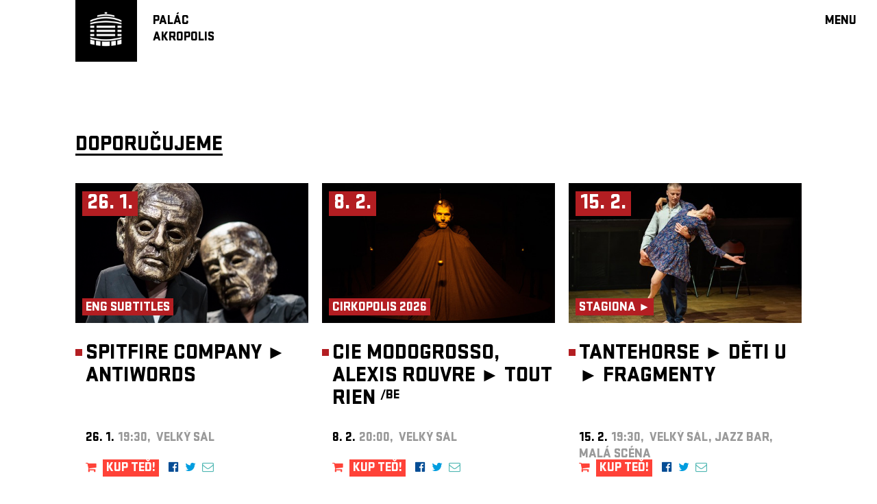

--- FILE ---
content_type: text/html; charset=utf-8
request_url: https://www.palacakropolis.cz/work/33298?event_id=37498&genre=0&gsicon=0&mobile=true&no=62&page_id=33537
body_size: 10704
content:



<!DOCTYPE html>
  <html lang="cs">
  <head>
    <!-- Google Tag Manager. -->
    <script>(function (w, d, s, l, i) {
        w[l] = w[l] || [];
        w[l].push({
            'gtm.start':

                new Date().getTime(), event: 'gtm.js'
        });
        var f = d.getElementsByTagName(s)[0],

            j = d.createElement(s), dl = l != 'dataLayer' ? '&l=' + l : '';
        j.async = true;
        j.src =

            'https://www.googletagmanager.com/gtm.js?id=' + i + dl;
        f.parentNode.insertBefore(j, f);

    })(window, document, 'script', 'dataLayer', 'GTM-PMPZZCHJ');
    </script>
    <!-- End Google Tag Manager -->
    
    <meta http-equiv="Content-Type" content="text/html; charset=utf-8">
    <meta name="viewport" content="width=device-width,initial-scale=1,maximum-scale=1">
    <script src="/javascripts/jquery.js" type="text/javascript"></script>
    

    <link rel="stylesheet" href="https://cdn.jsdelivr.net/gh/orestbida/cookieconsent@3.1.0/dist/cookieconsent.css">

    <script type="module">
        console.log("[COOKIES] Init consens script")
        import 'https://cdn.jsdelivr.net/gh/orestbida/cookieconsent@3.1.0/dist/cookieconsent.umd.js';

        const CAT_NECESSARY = "necessary";
        const CAT_ANALYTICS = "analytics";
        const CAT_ADVERTISEMENT = "advertisement";
        const CAT_FUNCTIONALITY = "functionality";
        const CAT_SECURITY = "security";

        const SERVICE_AD_STORAGE = 'ad_storage'
        const SERVICE_AD_USER_DATA = 'ad_user_data'
        const SERVICE_AD_PERSONALIZATION = 'ad_personalization'
        const SERVICE_ANALYTICS_STORAGE = 'analytics_storage'
        const SERVICE_FUNCTIONALITY_STORAGE = 'functionality_storage'
        const SERVICE_PERSONALIZATION_STORAGE = 'personalization_storage'
        const SERVICE_SECURITY_STORAGE = 'security_storage'

        // Define dataLayer and the gtag function.
        window.dataLayer = window.dataLayer || [];
        function gtag(){dataLayer.push(arguments);}

        // Set default consent to 'denied' (this should happen before changing any other dataLayer)
        gtag('consent', 'default', {
            [SERVICE_AD_STORAGE]: 'denied',
            [SERVICE_AD_USER_DATA]: 'denied',
            [SERVICE_AD_PERSONALIZATION]: 'denied',
            [SERVICE_ANALYTICS_STORAGE]: 'denied',
            [SERVICE_FUNCTIONALITY_STORAGE]: 'denied',
            [SERVICE_PERSONALIZATION_STORAGE]: 'denied',
            [SERVICE_SECURITY_STORAGE]: 'denied',
        });

        /**
         * Update gtag consent according to the users choices made in CookieConsent UI
         */
        function updateGtagConsent() {
            const obj = {
                [SERVICE_ANALYTICS_STORAGE]: CookieConsent.acceptedCategory(CAT_ANALYTICS) ? 'granted' : 'denied',
                [SERVICE_AD_STORAGE]: CookieConsent.acceptedCategory(CAT_ADVERTISEMENT) ? 'granted' : 'denied',
                [SERVICE_AD_USER_DATA]: CookieConsent.acceptedCategory(CAT_ADVERTISEMENT) ? 'granted' : 'denied',
                [SERVICE_AD_PERSONALIZATION]: CookieConsent.acceptedCategory(CAT_ADVERTISEMENT) ? 'granted' : 'denied',
                [SERVICE_FUNCTIONALITY_STORAGE]: CookieConsent.acceptedCategory(CAT_FUNCTIONALITY) ? 'granted' : 'denied',
                [SERVICE_PERSONALIZATION_STORAGE]: CookieConsent.acceptedCategory(CAT_FUNCTIONALITY) ? 'granted' : 'denied',
                [SERVICE_SECURITY_STORAGE]: CookieConsent.acceptedCategory(CAT_SECURITY) ? 'granted' : 'denied',
            }
            console.log("gtag:", obj)
            gtag('consent', 'update', obj);
        }

        CookieConsent.run({

            onFirstConsent: () => {
                updateGtagConsent();
            },
            onConsent: () => {
                updateGtagConsent();
            },
            onChange: () => {
                updateGtagConsent();
            },

            guiOptions: {
                consentModal: {
                    layout: 'cloud inline',
                    position: 'bottom center',
                    equalWeightButtons: true,
                    flipButtons: false
                },
                preferencesModal: {
                    layout: 'box',
                    equalWeightButtons: true,
                    flipButtons: false
                }
            },

            categories: {
                [CAT_NECESSARY]: {
                    enabled: true,
                    readOnly: true
                },
                [CAT_ANALYTICS]: {
                    autoClear: {
                        cookies: [
                            {
                                name: /^_ga/,   // regex: match all cookies starting with '_ga'
                            },
                            {
                                name: '_gid',   // string: exact cookie name
                            }
                        ]
                    },
                },
                [CAT_ADVERTISEMENT]: {},
                [CAT_FUNCTIONALITY]: {}
            },
            language: {
                default: 'cs',
                translations: {
                    en: {
                        consentModal: {
                            title: 'We use cookies',
                            description: 'Cookie modal description',
                            acceptAllBtn: 'Accept all',
                            acceptNecessaryBtn: 'Reject all',
                            showPreferencesBtn: 'Manage Individual preferences'
                        },
                        preferencesModal: {
                            title: 'Manage cookie preferences',
                            acceptAllBtn: 'Accept all',
                            acceptNecessaryBtn: 'Reject all',
                            savePreferencesBtn: 'Accept current selection',
                            closeIconLabel: 'Close modal',
                            sections: [
                                {
                                    title: 'Somebody said ... cookies?',
                                    description: 'I want one!'
                                },
                                {
                                    title: 'Strictly Necessary cookies',
                                    description: 'These cookies are essential for the proper functioning of the website and cannot be disabled.',
                                    linkedCategory: CAT_NECESSARY
                                },
                                {
                                    title: 'Performance and Analytics',
                                    description: 'These cookies collect information about how you use our website. All of the data is anonymized and cannot be used to identify you.',
                                    linkedCategory: CAT_ANALYTICS
                                },
                                {
                                    title: 'Marketing',
                                    description: 'These Marketing cookies.',
                                    linkedCategory: CAT_ADVERTISEMENT
                                },
                                {
                                    title: 'personalize',
                                    description: 'These test cookies.',
                                    linkedCategory: CAT_FUNCTIONALITY
                                }
                            ]
                        }
                    },
                    cs: {
                        consentModal: {
                            title: 'Souhlas s použitím cookies',
                            description: 'Kliknutím na „Přijmout vše“ souhlasíte s použitím všech cookies. Pokud chcete upravit svá nastavení nebo odmítnout některé typy cookies, klikněte na „Upravit nastavení cookies“. Více informací o tom, jak nakládáme s vašimi údaji, najdete v našich <a href="/work/33298?page_id=93957">Zásadách ochrany osobních údajů.</a>',
                            acceptAllBtn: 'Přijmout vše',
                            acceptNecessaryBtn: 'Odmítnout vše',
                            showPreferencesBtn: 'Vlastní nastavení cookies'
                        },
                        preferencesModal: {
                            title: 'Lepší obsah díky cookies',
                            acceptAllBtn: 'Přijmout vše',
                            acceptNecessaryBtn: 'Odmítnout vše',
                            savePreferencesBtn: 'Uložit nastavení',
                            closeIconLabel: 'Zavřít okno',
                            services: {},
                            sections: [
                                {
                                    title: '',
                                    description: 'V Paláci Akropolis chceme, aby vaše návštěva byla co nejlepší – od bezchybné funkčnosti stránek až po obsah, který vás opravdu baví. Proto využíváme cookies: některé jsou nezbytné, jiné nám pomáhají zlepšovat a personalizovat váš zážitek. Vše máte pod kontrolou a své preference můžete kdykoli upravit.'
                                },
                                {
                                    title: 'Nezbytné (vždy aktivní)',
                                    description: 'Tyto cookies jsou nutné pro správné fungování webu a nelze je vypnout.',
                                    linkedCategory: CAT_NECESSARY
                                },
                                {
                                    title: 'Analytické a výkonnostní',
                                    description: 'Pomáhají nám pochopit, jak naši návštěvníci používají webové stránky, a zlepšovat jejich funkčnost. Tyto cookies sbírají anonymní údaje, jako je počet návštěv nebo kolik osob si v daný den koupilo vstupenku.',
                                    linkedCategory: CAT_ANALYTICS,
                                    cookieTable: {
                                        headers: {
                                            name: "Název",
                                            domain: "Servis",
                                            description: "Poznámka",
                                            expiration: "Expirace"
                                        },
                                        body: [
                                            {
                                                name: "_ga",
                                                domain: "Google Analytics",
                                                description: "Cookie <a href=\"#das\">Google Analytics</a>",
                                                expiration: "Vyprší za 12 dní"
                                            },
                                            {
                                                name: "_gid",
                                                domain: "Google Analytics",
                                                description: "Cookie <a href=\"#das\">Google Analytics</a>",
                                                expiration: "Session"
                                            }
                                        ]
                                    }
                                },
                                {
                                    title: 'Marketingové',
                                    description: 'Tyto cookies se používají k zobrazování relevantní reklamy na základě vašich zájmů a k měření efektivity reklamních kampaní.',
                                    linkedCategory: CAT_ADVERTISEMENT

                                },
                                {
                                    title: 'Personalizační',
                                    description: 'Umožňují nám personalizovat obsah a přizpůsobit web vašim preferencím.',
                                    linkedCategory: CAT_FUNCTIONALITY
                                }
                            ],
                        }
                    }
                }
            }
        });

    </script>

    <script type="text/javascript" src="/work/32724.js"></script>
    <link href="https://maxcdn.bootstrapcdn.com/font-awesome/4.5.0/css/font-awesome.min.css" rel="stylesheet">
    <link href="/stylesheets/stratumn2.css" media="screen" rel="stylesheet" type="text/css"/>
    <link href="/work/32367.css?mobile=true" media="screen" rel="stylesheet" type="text/css"/>
    <title>Palác Akropolis</title>
    

  </head>
  <body id="body">
  <!-- Google Tag Manager (noscript) -->
  <noscript>
    <iframe src="https://www.googletagmanager.com/ns.html?id=GTM-PMPZZCHJ" height="0" width="0" style="display:none;visibility:hidden"></iframe>
  </noscript>
  <!-- End Google Tag Manager (noscript) -->



<div class="app_container center" id="app_container">
  





<a id='plugin_33853' name='layout_akro_wide'></a>

<div class="app_body" id="app_body">
            <div>
<div class="app_body_row" id="app_body_row" debug="arow">

               <div> 
<div debug="t_test" class="center" style="z-index: 40; width: 100%;">
                       
<div class="bgcs">
<div class="bgcs" style="width: 100%; z-index: 30;">
<div class="center" style="max-width: 1080px;">
<div class="app_header fsl ffs fct" style="margin: 0 10px;">
<table class="menu-table" cellspacing="0" cellpadding="0">
<tbody>
<tr>
<td style="vertical-align: top; width: 113px;">





<a id='plugin_34147' name='plugin_logo_link'></a>


<div class="bgct" style="width: 90px; height: 90px"><a href="/work/33298?page_id=32368"><img alt="Akro_tv_logo_bile_bg_transparent_web_logo" src="/images/photos/0003/3552/akro_tv_logo_bile_bg_transparent_web_logo.png?1331260018" style="margin: 10px 12px; width: 65px" /></a></div></td>
    <td class="" style="padding-top: 20px; text-align: left;"><a href="../../../../work/33298?page_id=32368"><div><a href="/work/33298?mobile=true&amp;no=62&amp;page_id=32368" class="no_u fct">PALÁC<br/>AKROPOLIS</a></div></a></td>
</tr>
</tbody>
</table>
    

<div id="resp_menu" class="bgcs" style="z-index: 100; padding: 21px 30px 20px 10px; width: 60px; position: fixed; right: 0; top: 0; height: 24px; overflow: hidden;" onclick="menu_toggle()">
<div>
<h6 style="text-align: right; margin-bottom: 6px;">menu</h6>
</div>
<div>
<table>
<tbody>
<tr>
<td class="menu-table-column" style="width: 180px;">
<div style=''><table class><tr></td><td style='vertical-align: top'><div class='menu_button bgct'></div></td><td style='vertical-align: top; height: 24px'><div style=''><a title='' class='aspe' href='/work/33298?genre=0&gsicon=0&mobile=true&no=62&page_id=33521'>PROGRAM</a></div></td></tr></table></div> <div style=''><table class><tr></td><td style='vertical-align: top'><div class='menu_button bgct'></div></td><td style='vertical-align: top; height: 24px'><div style=''><a title='' class='aspe' href='/work/33298?genre=0&gsicon=0&loc%5B%5D=1&mobile=true&no=62&page_id=66738'>VELKÝ&nbspSÁL</a></div></td></tr></table></div> <div style=''><table class><tr></td><td style='vertical-align: top'><div class='menu_button bgct'></div></td><td style='vertical-align: top; height: 24px'><div style=''><a title='' class='aspe' href='/work/33298?genre=0&gsicon=0&loc%5B%5D=3&mobile=true&no=62&page_id=66739'>MALÁ&nbspSCÉNA</a></div></td></tr></table></div> <div style=''><table class><tr></td><td style='vertical-align: top'><div class='menu_button bgct'></div></td><td style='vertical-align: top; height: 24px'><div style=''><a title='' class='aspe' href='/work/33298?genre=0&gsicon=0&loc%5B%5D=2&mobile=true&no=62&page_id=66740'>JAZZ&nbspBAR</a></div></td></tr></table></div>
</td>
</tr>
<tr>
<td class="menu-table-column" style="width: 180px;">
<div style=''><table class><tr></td><td style='vertical-align: top'><div class='menu_button bgct'></div></td><td style='vertical-align: top; height: 24px'><div style=''><a title='' class='aspe' href='/work/33298?genre=0&gsicon=0&mobile=true&no=62&page_id=33537'>DOPORUČUJEME</a></div></td></tr></table></div> <div style=''><table class><tr></td><td style='vertical-align: top'><div style='background: #3864A4' class='menu_button'></div></td><td style='vertical-align: top; height: 24px'><div style=''><a title='' class='aspe' href='/work/33298?genre=1&gsicon=1&mobile=true&no=62&page_id=38637'>HUDBA</a></div></td></tr></table></div> <div style=''><table class><tr></td><td style='vertical-align: top'><div style='background: #B31E22' class='menu_button'></div></td><td style='vertical-align: top; height: 24px'><div style=''><a title='' class='aspe' href='/work/33298?genre=2&gsicon=2&mobile=true&no=62&page_id=38638'>DIVADLO</a></div></td></tr></table></div> <div style=''><table class><tr></td><td style='vertical-align: top'><div style='background: #008000' class='menu_button'></div></td><td style='vertical-align: top; height: 24px'><div style=''><a title='' class='aspe' href='/work/33298?genre=17&gsicon=17&mobile=true&no=62&other=true&page_id=49735'>OFF&nbspPROGRAM</a></div></td></tr></table></div>
</td>
</tr>
<tr>
<td class="menu-table-column" style="width: 180px;">
<div style=''><table class><tr></td><td style='vertical-align: top'></td><td style='vertical-align: top; height: 24px'><div style=''><a title='' class='aspe' href='/work/33298?mobile=true&no=62&page_id=66191'>DÁRKOVÉ&nbspPOUKAZY</a></div></td></tr></table></div> <div style=''><table class><tr></td><td style='vertical-align: top'></td><td style='vertical-align: top; height: 24px'><div style=''><a title='' class='aspe' href='/work/33298?mobile=true&no=62&page_id=33538'>PROJEKTY</a></div></td></tr></table></div> <div style=''><table class><tr></td><td style='vertical-align: top'></td><td style='vertical-align: top; height: 24px'><div style=''><a title='' class='aspe' href='/work/33298?mobile=true&no=62&page_id=68262'>UNDERGROUND</a></div></td></tr></table></div>
</td>
</tr>
<tr>
<td class="menu-table-column" style="width: 140px;">
<div style=''><table class><tr></td><td style='vertical-align: top'></td><td style='vertical-align: top; height: 24px'><div style=''><a title='' class='aspe' href='/work/33298?mobile=true&no=62&page_id=32748'>KONTAKTY</a></div></td></tr></table></div>
</td>
</tr>
<tr>
<td class="menu-table-column" style="width: 140px;">





<a id='plugin_34152' name='plugin_link_newsletter'></a>


<div style=""><a href="/work/33298/?page_id=33541" class="no_u fct40 fsl ffs" style="">newsletter</a></div></td>
</tr>
<tr>
<td class="menu-table-column" style="width: 140px;">
<table style="width: 100%;">
<tbody>
<tr>
<td class="">





<a id='plugin_34148' name='plugin_icon_link'></a>



<a href="/work/33298/?page_id=33542&amp;no_year=1&amp;dateorder=DESC"><img alt="Search" class="imagetd" src="/images/photos/0007/3454/search.png?1420476129" /></a>

</td>
<td>&nbsp;</td>
</tr>
<tr>
    <td><div style="display: inline-flex; width: 100%; text-align: left;">
<table style="margin: 0 0 0 0;">
<tbody>
<tr>
<td style="padding-left:5px"><a href="https://www.facebook.com/Palac.Akropolis.klub"><i style="color: #054d95" class="fa fa-facebook-official" aria-hidden="true"></i></a></td>
<td style="padding-left:5px"><a href="http://www.youtube.com/user/palacakropolis"><i style="color: #e62118" class="fa fa-youtube-play" aria-hidden="true"></i></a></td>
<td style="padding-left:5px"><a href="https://www.instagram.com/palacakropolis/"><i style="color: #000000" class="fa fa-instagram" aria-hidden="true"></i></a></td>
<td style="padding-left:5px"><a href="https://twitter.com/PalacAkropolis"><i style="color: #009ddf" class="fa fa-twitter" aria-hidden="true"></i></a></td>
</tr>
</tbody>
</table>
</div></td>
</tr>
</tbody>
</table>
</td>
</tr>
</tbody>
</table>
</div>
</div>
</div>
</div>
</div>
</div>
                   </div>
               </div>

             </div>

             <div class="app_body_row" id="app_body_row">
               
               <div class="page_cntext">
 <div class="page_body">
<div class="cmp_container center fct">

<div class="">






<a id='plugin_37843' name='plugin_top'></a>


<div class="cmp_container center fct xxx">
<div class="cmp_navigator_top ffs fsl fct">
<div class="cmp_navigator_pager"></div>
<div class="cmp_navigator_pages"></div>
<div class="clear"></div>
</div>
<div class="cmp_header">
<div class="nadpis_big">Doporučujeme</div>
</div>
<div class="cmp_body"><div><a href='/work/33298?event_id=39975&mobile=true&no=62&page_id=33824'>
<div class="basic_cont3">
<div class="banner_m_container">
<div class="banner_m_image_box">
<div class="banner_m_image"><img style='width: 100%' src='/images/photos/0015/8220/20200205_2870_small_web_hp.jpg'></div>
<div class="banner_m_image_overlayer">
<div class="banner_m_date ffs fsxl fctop"><span class='color_title_date' style='background: #B31E22;'>26. 1.</span></div>
<div class="banner_m_project ffs fsl fctop"><span class='color_title_project' style='background: #B31E22;'><span class='normalBlack'>ENG SUBTITLES</span></span></div>
</div>
</div>
<table class="banner_m_body">
<tbody>
<tr>
<td style="vertical-align: top;">
<div class="banner_m_left"><div class="banner_m_logo" style="background: #B31E22"></div></div>
</td>
<td>
<div class="banner_m_title"><span class='bigBlack'><span class='bigMedium'>SPITFIRE COMPANY ►</span> ANTIWORDS </span></div>
<div class="banner_m_right"><span class="banner_m_pad_right fsl fct ffs">26. 1.</span><span class="ffs fsl fct40">19:30, &nbsp;Velký sál</span></div>
<div>





<a id='plugin_43399' name='plugin_kup_a_sdilej_6'></a>



<style>
.minb_l {
 font-family: icofont;
 font-size: 30px; 
 vertical-align: top;
 line-height: 23px;
 padding-right: 2px;
}
.minb_r {
 vertical-align: middle;
 padding-right: 4px;
}

.minb_info {
 height: 20px; 
}
.minb_sub {
 height: 40px; 
 position: relative;
 top: -20px;
 display: none;
}

.kas_box {
 height: 60px;
}

.kas_box6 {
 height: 60px;
}

.kas_td {
  vertical-align: middle;
  padding-right: 5px;
  padding-top: 2px;
  height: 30px;
}

.txt_active {
  padding-left: 5px;
  background: #ff4238;
  color: white;
}

.txt_pasive {
  padding-left: 5px;
  color: #ff4238;
}

.txt_preload {
  padding-left: 5px;
  color: #bbbbbb;
}

.kos {
  vertical-align: middle;
  padding-right: 5px;
  padding-top: 2px;
  height: 30px;
  }

.kos_active {
  color: #ff4238;
  }

.kos_pasive {
  color: #bbbbbb;
  }


</style>
<div class="kas_box6" id='39975' datan="0,1,2,3,4,5,6,7,8,9,10,11" data="nyní neprodáváme,<a style='text-decoration: none; color: white' href='/work/33298?event_id=39975&mobile=true&no=62&page_id=42027'>KUP TEĎ!</a>,VYPRODÁNO!,VSTUP VOLNÝ!,JIŽ BRZY…!,ZRUŠENO!,PŘELOŽENO! ►,<a style='text-decoration: none;' href='/work/33298?event_id=39975&mobile=true&no=62&page_id=42027'>s rezervací<br>VSTUP VOLNÝ!</a>,RSVD v rezervaci,prodej ukončen,prodej na místě,KUP TEĎ!">
    <div>
        <div class="kas_table fct fsl ffs kup-a-sdilej">

            <span id="vstupne_kosik" class="kas_td kos_pasive kos"><i class="fa fa-shopping-cart"></i></span>
            <span id="vstupne_text" class="txt_preload kas_td" style="padding-top: 2px">dočasně mimo provoz</span>
            
                <span class="kas_td" style="padding-left: 10px"><a target='_blank' class='no_u fct' href='http://www.facebook.com/sharer/sharer.php?display=popup&u=http%3A%2F%2Fwww.palacakropolis.cz%2Fwork%2F33298%3Fevent_id%3D37498%26genre%3D0%26gsicon%3D0%26mobile%3Dtrue%26no%3D62%26page_id%3D33537'><li class='fa fa-facebook-official' aria-hidden='true' style='color: #054d95'></li></a></span>
                <span class="kas_td"><a target='_blank' class='no_u fct' href='http://twitter.com/share?text=POND%C4%9AL%C3%8D+26.+01+SPITFIRE+COMPANY%3A+ANTIWORDS++%2F+19%3A30%2C+VELK%C3%9D+S%C3%81L&url=http%3A%2F%2Fwww.palacakropolis.cz%2Fwork%2F33298%3Fevent_id%3D37498%26genre%3D0%26gsicon%3D0%26mobile%3Dtrue%26no%3D62%26page_id%3D33537'><li class='fa fa-twitter' aria-hidden='true' style='color: #009ddf'></li></a></span>
                <span class="kas_td"><a class='no_u fct' href='mailto:?subject=Pozvánka&body=Uvidíš pouze v Paláci Akropolis.%0D%0APONDĚLÍ 26. 01 SPITFIRE COMPANY: ANTIWORDS  / 19:30, VELKÝ SÁL%0D%0A%0D%0Ahttp://www.palacakropolis.cz'><li class='fa fa-envelope-o' aria-hidden='true' style='color: #52b8b4'></li></a></span>
            

        </div>
    </div>

</div>
</div>
</td>
</tr>
</tbody>
</table>
</div>
</div>
</a></div><div><a href='/work/33298?event_id=38909&mobile=true&no=62&page_id=33824'>
<div class="basic_cont3">
<div class="banner_m_container">
<div class="banner_m_image_box">
<div class="banner_m_image"><img style='width: 100%' src='/images/photos/0026/0954/Tout_Rien_-_balanciers2_A__Angela_Malvasi_web_hp.jpg'></div>
<div class="banner_m_image_overlayer">
<div class="banner_m_date ffs fsxl fctop"><span class='color_title_date' style='background: #B31E22;'>8. 2.</span></div>
<div class="banner_m_project ffs fsl fctop"><span class='color_title_project' style='background: #B31E22;'><span class='normalBlack'>CIRKOPOLIS 2026</span></span></div>
</div>
</div>
<table class="banner_m_body">
<tbody>
<tr>
<td style="vertical-align: top;">
<div class="banner_m_left"><div class="banner_m_logo" style="background: #B31E22"></div></div>
</td>
<td>
<div class="banner_m_title"><span class='bigBlack'><span class='bigMedium'>CIE MODOGROSSO, ALEXIS ROUVRE ►</span> TOUT RIEN <span class='normalMedium'>/BE</span></span></div>
<div class="banner_m_right"><span class="banner_m_pad_right fsl fct ffs">8. 2.</span><span class="ffs fsl fct40">20:00, &nbsp;Velký sál</span></div>
<div>





<a id='plugin_43399' name='plugin_kup_a_sdilej_6'></a>



<style>
.minb_l {
 font-family: icofont;
 font-size: 30px; 
 vertical-align: top;
 line-height: 23px;
 padding-right: 2px;
}
.minb_r {
 vertical-align: middle;
 padding-right: 4px;
}

.minb_info {
 height: 20px; 
}
.minb_sub {
 height: 40px; 
 position: relative;
 top: -20px;
 display: none;
}

.kas_box {
 height: 60px;
}

.kas_box6 {
 height: 60px;
}

.kas_td {
  vertical-align: middle;
  padding-right: 5px;
  padding-top: 2px;
  height: 30px;
}

.txt_active {
  padding-left: 5px;
  background: #ff4238;
  color: white;
}

.txt_pasive {
  padding-left: 5px;
  color: #ff4238;
}

.txt_preload {
  padding-left: 5px;
  color: #bbbbbb;
}

.kos {
  vertical-align: middle;
  padding-right: 5px;
  padding-top: 2px;
  height: 30px;
  }

.kos_active {
  color: #ff4238;
  }

.kos_pasive {
  color: #bbbbbb;
  }


</style>
<div class="kas_box6" id='38909' datan="0,1,2,3,4,5,6,7,8,9,10,11" data="nyní neprodáváme,<a style='text-decoration: none; color: white' href='/work/33298?event_id=38909&mobile=true&no=62&page_id=42027'>KUP TEĎ!</a>,VYPRODÁNO!,VSTUP VOLNÝ!,JIŽ BRZY…!,ZRUŠENO!,PŘELOŽENO! ►,<a style='text-decoration: none;' href='/work/33298?event_id=38909&mobile=true&no=62&page_id=42027'>s rezervací<br>VSTUP VOLNÝ!</a>,RSVD v rezervaci,prodej ukončen,prodej na místě,KUP TEĎ!">
    <div>
        <div class="kas_table fct fsl ffs kup-a-sdilej">

            <span id="vstupne_kosik" class="kas_td kos_pasive kos"><i class="fa fa-shopping-cart"></i></span>
            <span id="vstupne_text" class="txt_preload kas_td" style="padding-top: 2px">dočasně mimo provoz</span>
            
                <span class="kas_td" style="padding-left: 10px"><a target='_blank' class='no_u fct' href='http://www.facebook.com/sharer/sharer.php?display=popup&u=http%3A%2F%2Fwww.palacakropolis.cz%2Fwork%2F33298%3Fevent_id%3D37498%26genre%3D0%26gsicon%3D0%26mobile%3Dtrue%26no%3D62%26page_id%3D33537'><li class='fa fa-facebook-official' aria-hidden='true' style='color: #054d95'></li></a></span>
                <span class="kas_td"><a target='_blank' class='no_u fct' href='http://twitter.com/share?text=NED%C4%9ALE+08.+02+CIE+MODOGROSSO%2C+ALEXIS+ROUVRE%3A+TOUT+RIEN+%2FBE+%2F+20%3A00%2C+VELK%C3%9D+S%C3%81L&url=http%3A%2F%2Fwww.palacakropolis.cz%2Fwork%2F33298%3Fevent_id%3D37498%26genre%3D0%26gsicon%3D0%26mobile%3Dtrue%26no%3D62%26page_id%3D33537'><li class='fa fa-twitter' aria-hidden='true' style='color: #009ddf'></li></a></span>
                <span class="kas_td"><a class='no_u fct' href='mailto:?subject=Pozvánka&body=Uvidíš pouze v Paláci Akropolis.%0D%0ANEDĚLE 08. 02 CIE MODOGROSSO, ALEXIS ROUVRE: TOUT RIEN /BE / 20:00, VELKÝ SÁL%0D%0A%0D%0Ahttp://www.palacakropolis.cz'><li class='fa fa-envelope-o' aria-hidden='true' style='color: #52b8b4'></li></a></span>
            

        </div>
    </div>

</div>
</div>
</td>
</tr>
</tbody>
</table>
</div>
</div>
</a></div><div><a href='/work/33298?event_id=39978&mobile=true&no=62&page_id=33824'>
<div class="basic_cont3">
<div class="banner_m_container">
<div class="banner_m_image_box">
<div class="banner_m_image"><img style='width: 100%' src='/images/photos/0025/9062/499313955_1200722298731504_7790963797518848071_n_web_hp.jpg'></div>
<div class="banner_m_image_overlayer">
<div class="banner_m_date ffs fsxl fctop"><span class='color_title_date' style='background: #B31E22;'>15. 2.</span></div>
<div class="banner_m_project ffs fsl fctop"><span class='color_title_project' style='background: #B31E22;'><span class='normalBlack'>STAGIONA ►</span></span></div>
</div>
</div>
<table class="banner_m_body">
<tbody>
<tr>
<td style="vertical-align: top;">
<div class="banner_m_left"><div class="banner_m_logo" style="background: #B31E22"></div></div>
</td>
<td>
<div class="banner_m_title"><span class='bigBlack'><span class='bigMedium'>TANTEHORSE ► DĚTI U ►</span> FRAGMENTY</span></div>
<div class="banner_m_right"><span class="banner_m_pad_right fsl fct ffs">15. 2.</span><span class="ffs fsl fct40">19:30, &nbsp;Velký sál, Jazz bar, Malá scéna</span></div>
<div>





<a id='plugin_43399' name='plugin_kup_a_sdilej_6'></a>



<style>
.minb_l {
 font-family: icofont;
 font-size: 30px; 
 vertical-align: top;
 line-height: 23px;
 padding-right: 2px;
}
.minb_r {
 vertical-align: middle;
 padding-right: 4px;
}

.minb_info {
 height: 20px; 
}
.minb_sub {
 height: 40px; 
 position: relative;
 top: -20px;
 display: none;
}

.kas_box {
 height: 60px;
}

.kas_box6 {
 height: 60px;
}

.kas_td {
  vertical-align: middle;
  padding-right: 5px;
  padding-top: 2px;
  height: 30px;
}

.txt_active {
  padding-left: 5px;
  background: #ff4238;
  color: white;
}

.txt_pasive {
  padding-left: 5px;
  color: #ff4238;
}

.txt_preload {
  padding-left: 5px;
  color: #bbbbbb;
}

.kos {
  vertical-align: middle;
  padding-right: 5px;
  padding-top: 2px;
  height: 30px;
  }

.kos_active {
  color: #ff4238;
  }

.kos_pasive {
  color: #bbbbbb;
  }


</style>
<div class="kas_box6" id='39978' datan="0,1,2,3,4,5,6,7,8,9,10,11" data="nyní neprodáváme,<a style='text-decoration: none; color: white' href='/work/33298?event_id=39978&mobile=true&no=62&page_id=42027'>KUP TEĎ!</a>,VYPRODÁNO!,VSTUP VOLNÝ!,JIŽ BRZY…!,ZRUŠENO!,PŘELOŽENO! ►,<a style='text-decoration: none;' href='/work/33298?event_id=39978&mobile=true&no=62&page_id=42027'>s rezervací<br>VSTUP VOLNÝ!</a>,RSVD v rezervaci,prodej ukončen,prodej na místě,KUP TEĎ!">
    <div>
        <div class="kas_table fct fsl ffs kup-a-sdilej">

            <span id="vstupne_kosik" class="kas_td kos_pasive kos"><i class="fa fa-shopping-cart"></i></span>
            <span id="vstupne_text" class="txt_preload kas_td" style="padding-top: 2px">dočasně mimo provoz</span>
            
                <span class="kas_td" style="padding-left: 10px"><a target='_blank' class='no_u fct' href='http://www.facebook.com/sharer/sharer.php?display=popup&u=http%3A%2F%2Fwww.palacakropolis.cz%2Fwork%2F33298%3Fevent_id%3D37498%26genre%3D0%26gsicon%3D0%26mobile%3Dtrue%26no%3D62%26page_id%3D33537'><li class='fa fa-facebook-official' aria-hidden='true' style='color: #054d95'></li></a></span>
                <span class="kas_td"><a target='_blank' class='no_u fct' href='http://twitter.com/share?text=NED%C4%9ALE+15.+02+TANTEHORSE%3A+D%C4%9ATI+U%3A+FRAGMENTY+%2F+19%3A30%2C+VELK%C3%9D+S%C3%81L&url=http%3A%2F%2Fwww.palacakropolis.cz%2Fwork%2F33298%3Fevent_id%3D37498%26genre%3D0%26gsicon%3D0%26mobile%3Dtrue%26no%3D62%26page_id%3D33537'><li class='fa fa-twitter' aria-hidden='true' style='color: #009ddf'></li></a></span>
                <span class="kas_td"><a class='no_u fct' href='mailto:?subject=Pozvánka&body=Uvidíš pouze v Paláci Akropolis.%0D%0ANEDĚLE 15. 02 TANTEHORSE: DĚTI U: FRAGMENTY / 19:30, VELKÝ SÁL%0D%0A%0D%0Ahttp://www.palacakropolis.cz'><li class='fa fa-envelope-o' aria-hidden='true' style='color: #52b8b4'></li></a></span>
            

        </div>
    </div>

</div>
</div>
</td>
</tr>
</tbody>
</table>
</div>
</div>
</a></div><div><a href='/work/33298?event_id=39983&mobile=true&no=62&page_id=33824'>
<div class="basic_cont3">
<div class="banner_m_container">
<div class="banner_m_image_box">
<div class="banner_m_image"><img style='width: 100%' src='/images/photos/0025/8798/Invisible4_Akropolis2025Anna_olcov_.68_web_hp.jpg'></div>
<div class="banner_m_image_overlayer">
<div class="banner_m_date ffs fsxl fctop"><span class='color_title_date' style='background: #B31E22;'>24. 2.</span></div>
<div class="banner_m_project ffs fsl fctop"><span class='color_title_project' style='background: #B31E22;'><span class='normalBlack'>WOMENPOLIS</span></span></div>
</div>
</div>
<table class="banner_m_body">
<tbody>
<tr>
<td style="vertical-align: top;">
<div class="banner_m_left"><div class="banner_m_logo" style="background: #B31E22"></div></div>
</td>
<td>
<div class="banner_m_title"><span class='bigBlack'><span class='bigMedium'>TANTEHORSE ►</span> RUKOJMÍ (INVISIBLE IV.)</span></div>
<div class="banner_m_right"><span class="banner_m_pad_right fsl fct ffs">24. 2.</span><span class="ffs fsl fct40">19:30, &nbsp;Velký sál</span></div>
<div>





<a id='plugin_43399' name='plugin_kup_a_sdilej_6'></a>



<style>
.minb_l {
 font-family: icofont;
 font-size: 30px; 
 vertical-align: top;
 line-height: 23px;
 padding-right: 2px;
}
.minb_r {
 vertical-align: middle;
 padding-right: 4px;
}

.minb_info {
 height: 20px; 
}
.minb_sub {
 height: 40px; 
 position: relative;
 top: -20px;
 display: none;
}

.kas_box {
 height: 60px;
}

.kas_box6 {
 height: 60px;
}

.kas_td {
  vertical-align: middle;
  padding-right: 5px;
  padding-top: 2px;
  height: 30px;
}

.txt_active {
  padding-left: 5px;
  background: #ff4238;
  color: white;
}

.txt_pasive {
  padding-left: 5px;
  color: #ff4238;
}

.txt_preload {
  padding-left: 5px;
  color: #bbbbbb;
}

.kos {
  vertical-align: middle;
  padding-right: 5px;
  padding-top: 2px;
  height: 30px;
  }

.kos_active {
  color: #ff4238;
  }

.kos_pasive {
  color: #bbbbbb;
  }


</style>
<div class="kas_box6" id='39983' datan="0,1,2,3,4,5,6,7,8,9,10,11" data="nyní neprodáváme,<a style='text-decoration: none; color: white' href='/work/33298?event_id=39983&mobile=true&no=62&page_id=42027'>KUP TEĎ!</a>,VYPRODÁNO!,VSTUP VOLNÝ!,JIŽ BRZY…!,ZRUŠENO!,PŘELOŽENO! ►,<a style='text-decoration: none;' href='/work/33298?event_id=39983&mobile=true&no=62&page_id=42027'>s rezervací<br>VSTUP VOLNÝ!</a>,RSVD v rezervaci,prodej ukončen,prodej na místě,KUP TEĎ!">
    <div>
        <div class="kas_table fct fsl ffs kup-a-sdilej">

            <span id="vstupne_kosik" class="kas_td kos_pasive kos"><i class="fa fa-shopping-cart"></i></span>
            <span id="vstupne_text" class="txt_preload kas_td" style="padding-top: 2px">dočasně mimo provoz</span>
            
                <span class="kas_td" style="padding-left: 10px"><a target='_blank' class='no_u fct' href='http://www.facebook.com/sharer/sharer.php?display=popup&u=http%3A%2F%2Fwww.palacakropolis.cz%2Fwork%2F33298%3Fevent_id%3D37498%26genre%3D0%26gsicon%3D0%26mobile%3Dtrue%26no%3D62%26page_id%3D33537'><li class='fa fa-facebook-official' aria-hidden='true' style='color: #054d95'></li></a></span>
                <span class="kas_td"><a target='_blank' class='no_u fct' href='http://twitter.com/share?text=%C3%9ATER%C3%9D+24.+02+TANTEHORSE%3A+RUKOJM%C3%8D+%28INVISIBLE+IV.%29+%2F+19%3A30%2C+VELK%C3%9D+S%C3%81L&url=http%3A%2F%2Fwww.palacakropolis.cz%2Fwork%2F33298%3Fevent_id%3D37498%26genre%3D0%26gsicon%3D0%26mobile%3Dtrue%26no%3D62%26page_id%3D33537'><li class='fa fa-twitter' aria-hidden='true' style='color: #009ddf'></li></a></span>
                <span class="kas_td"><a class='no_u fct' href='mailto:?subject=Pozvánka&body=Uvidíš pouze v Paláci Akropolis.%0D%0AÚTERÝ 24. 02 TANTEHORSE: RUKOJMÍ (INVISIBLE IV.) / 19:30, VELKÝ SÁL%0D%0A%0D%0Ahttp://www.palacakropolis.cz'><li class='fa fa-envelope-o' aria-hidden='true' style='color: #52b8b4'></li></a></span>
            

        </div>
    </div>

</div>
</div>
</td>
</tr>
</tbody>
</table>
</div>
</div>
</a></div><div><a href='/work/33298?event_id=39984&mobile=true&no=62&page_id=33824'>
<div class="basic_cont3">
<div class="banner_m_container">
<div class="banner_m_image_box">
<div class="banner_m_image"><img style='width: 100%' src='/images/photos/0024/2716/Credit__Vojte_ch_Brtnicky__02_web_hp.JPG'></div>
<div class="banner_m_image_overlayer">
<div class="banner_m_date ffs fsxl fctop"><span class='color_title_date' style='background: #B31E22;'>1. 3.</span></div>
<div class="banner_m_project ffs fsl fctop"><span class='color_title_project' style='background: #B31E22;'><span class='normalBlack'>STAGIONA ►</span></span></div>
</div>
</div>
<table class="banner_m_body">
<tbody>
<tr>
<td style="vertical-align: top;">
<div class="banner_m_left"><div class="banner_m_logo" style="background: #B31E22"></div></div>
</td>
<td>
<div class="banner_m_title"><span class='bigBlack'><span class='bigMedium'>SPITFIRE COMPANY ►</span> KONEC ČLOVĚKA?!</span></div>
<div class="banner_m_right"><span class="banner_m_pad_right fsl fct ffs">1. 3.</span><span class="ffs fsl fct40">19:30, &nbsp;Velký sál</span></div>
<div>





<a id='plugin_43399' name='plugin_kup_a_sdilej_6'></a>



<style>
.minb_l {
 font-family: icofont;
 font-size: 30px; 
 vertical-align: top;
 line-height: 23px;
 padding-right: 2px;
}
.minb_r {
 vertical-align: middle;
 padding-right: 4px;
}

.minb_info {
 height: 20px; 
}
.minb_sub {
 height: 40px; 
 position: relative;
 top: -20px;
 display: none;
}

.kas_box {
 height: 60px;
}

.kas_box6 {
 height: 60px;
}

.kas_td {
  vertical-align: middle;
  padding-right: 5px;
  padding-top: 2px;
  height: 30px;
}

.txt_active {
  padding-left: 5px;
  background: #ff4238;
  color: white;
}

.txt_pasive {
  padding-left: 5px;
  color: #ff4238;
}

.txt_preload {
  padding-left: 5px;
  color: #bbbbbb;
}

.kos {
  vertical-align: middle;
  padding-right: 5px;
  padding-top: 2px;
  height: 30px;
  }

.kos_active {
  color: #ff4238;
  }

.kos_pasive {
  color: #bbbbbb;
  }


</style>
<div class="kas_box6" id='39984' datan="0,1,2,3,4,5,6,7,8,9,10,11" data="nyní neprodáváme,<a style='text-decoration: none; color: white' href='/work/33298?event_id=39984&mobile=true&no=62&page_id=42027'>KUP TEĎ!</a>,VYPRODÁNO!,VSTUP VOLNÝ!,JIŽ BRZY…!,ZRUŠENO!,PŘELOŽENO! ►,<a style='text-decoration: none;' href='/work/33298?event_id=39984&mobile=true&no=62&page_id=42027'>s rezervací<br>VSTUP VOLNÝ!</a>,RSVD v rezervaci,prodej ukončen,prodej na místě,KUP TEĎ!">
    <div>
        <div class="kas_table fct fsl ffs kup-a-sdilej">

            <span id="vstupne_kosik" class="kas_td kos_pasive kos"><i class="fa fa-shopping-cart"></i></span>
            <span id="vstupne_text" class="txt_preload kas_td" style="padding-top: 2px">dočasně mimo provoz</span>
            
                <span class="kas_td" style="padding-left: 10px"><a target='_blank' class='no_u fct' href='http://www.facebook.com/sharer/sharer.php?display=popup&u=http%3A%2F%2Fwww.palacakropolis.cz%2Fwork%2F33298%3Fevent_id%3D37498%26genre%3D0%26gsicon%3D0%26mobile%3Dtrue%26no%3D62%26page_id%3D33537'><li class='fa fa-facebook-official' aria-hidden='true' style='color: #054d95'></li></a></span>
                <span class="kas_td"><a target='_blank' class='no_u fct' href='http://twitter.com/share?text=NED%C4%9ALE+01.+03+SPITFIRE+COMPANY%3A+KONEC+%C4%8CLOV%C4%9AKA%3F%21+%2F+19%3A30%2C+VELK%C3%9D+S%C3%81L&url=http%3A%2F%2Fwww.palacakropolis.cz%2Fwork%2F33298%3Fevent_id%3D37498%26genre%3D0%26gsicon%3D0%26mobile%3Dtrue%26no%3D62%26page_id%3D33537'><li class='fa fa-twitter' aria-hidden='true' style='color: #009ddf'></li></a></span>
                <span class="kas_td"><a class='no_u fct' href='mailto:?subject=Pozvánka&body=Uvidíš pouze v Paláci Akropolis.%0D%0ANEDĚLE 01. 03 SPITFIRE COMPANY: KONEC ČLOVĚKA?! / 19:30, VELKÝ SÁL%0D%0A%0D%0Ahttp://www.palacakropolis.cz'><li class='fa fa-envelope-o' aria-hidden='true' style='color: #52b8b4'></li></a></span>
            

        </div>
    </div>

</div>
</div>
</td>
</tr>
</tbody>
</table>
</div>
</div>
</a></div><div><a href='/work/33298?event_id=39985&mobile=true&no=62&page_id=33824'>
<div class="basic_cont3">
<div class="banner_m_container">
<div class="banner_m_image_box">
<div class="banner_m_image"><img style='width: 100%' src='/images/photos/0023/3447/spitfire_baletky_2048px_janhromadko-1087_web_hp.jpg'></div>
<div class="banner_m_image_overlayer">
<div class="banner_m_date ffs fsxl fctop"><span class='color_title_date' style='background: #B31E22;'>2. 3.</span></div>
<div class="banner_m_project ffs fsl fctop"><span class='color_title_project' style='background: #B31E22;'><span class='normalBlack'>WOMENPOLIS</span></span></div>
</div>
</div>
<table class="banner_m_body">
<tbody>
<tr>
<td style="vertical-align: top;">
<div class="banner_m_left"><div class="banner_m_logo" style="background: #B31E22"></div></div>
</td>
<td>
<div class="banner_m_title"><span class='bigBlack'><span class='bigMedium'>MIŘENKA ČECHOVÁ & SPITFIRE COMPANY ►</span> BALETKY</span></div>
<div class="banner_m_right"><span class="banner_m_pad_right fsl fct ffs">2. 3.</span><span class="ffs fsl fct40">19:30, &nbsp;Velký sál</span></div>
<div>





<a id='plugin_43399' name='plugin_kup_a_sdilej_6'></a>



<style>
.minb_l {
 font-family: icofont;
 font-size: 30px; 
 vertical-align: top;
 line-height: 23px;
 padding-right: 2px;
}
.minb_r {
 vertical-align: middle;
 padding-right: 4px;
}

.minb_info {
 height: 20px; 
}
.minb_sub {
 height: 40px; 
 position: relative;
 top: -20px;
 display: none;
}

.kas_box {
 height: 60px;
}

.kas_box6 {
 height: 60px;
}

.kas_td {
  vertical-align: middle;
  padding-right: 5px;
  padding-top: 2px;
  height: 30px;
}

.txt_active {
  padding-left: 5px;
  background: #ff4238;
  color: white;
}

.txt_pasive {
  padding-left: 5px;
  color: #ff4238;
}

.txt_preload {
  padding-left: 5px;
  color: #bbbbbb;
}

.kos {
  vertical-align: middle;
  padding-right: 5px;
  padding-top: 2px;
  height: 30px;
  }

.kos_active {
  color: #ff4238;
  }

.kos_pasive {
  color: #bbbbbb;
  }


</style>
<div class="kas_box6" id='39985' datan="0,1,2,3,4,5,6,7,8,9,10,11" data="nyní neprodáváme,<a style='text-decoration: none; color: white' href='/work/33298?event_id=39985&mobile=true&no=62&page_id=42027'>KUP TEĎ!</a>,VYPRODÁNO!,VSTUP VOLNÝ!,JIŽ BRZY…!,ZRUŠENO!,PŘELOŽENO! ►,<a style='text-decoration: none;' href='/work/33298?event_id=39985&mobile=true&no=62&page_id=42027'>s rezervací<br>VSTUP VOLNÝ!</a>,RSVD v rezervaci,prodej ukončen,prodej na místě,KUP TEĎ!">
    <div>
        <div class="kas_table fct fsl ffs kup-a-sdilej">

            <span id="vstupne_kosik" class="kas_td kos_pasive kos"><i class="fa fa-shopping-cart"></i></span>
            <span id="vstupne_text" class="txt_preload kas_td" style="padding-top: 2px">dočasně mimo provoz</span>
            
                <span class="kas_td" style="padding-left: 10px"><a target='_blank' class='no_u fct' href='http://www.facebook.com/sharer/sharer.php?display=popup&u=http%3A%2F%2Fwww.palacakropolis.cz%2Fwork%2F33298%3Fevent_id%3D37498%26genre%3D0%26gsicon%3D0%26mobile%3Dtrue%26no%3D62%26page_id%3D33537'><li class='fa fa-facebook-official' aria-hidden='true' style='color: #054d95'></li></a></span>
                <span class="kas_td"><a target='_blank' class='no_u fct' href='http://twitter.com/share?text=POND%C4%9AL%C3%8D+02.+03+MI%C5%98ENKA+%C4%8CECHOV%C3%81+%26+SPITFIRE+COMPANY%3A+BALETKY+%2F+19%3A30%2C+VELK%C3%9D+S%C3%81L&url=http%3A%2F%2Fwww.palacakropolis.cz%2Fwork%2F33298%3Fevent_id%3D37498%26genre%3D0%26gsicon%3D0%26mobile%3Dtrue%26no%3D62%26page_id%3D33537'><li class='fa fa-twitter' aria-hidden='true' style='color: #009ddf'></li></a></span>
                <span class="kas_td"><a class='no_u fct' href='mailto:?subject=Pozvánka&body=Uvidíš pouze v Paláci Akropolis.%0D%0APONDĚLÍ 02. 03 MIŘENKA ČECHOVÁ & SPITFIRE COMPANY: BALETKY / 19:30, VELKÝ SÁL%0D%0A%0D%0Ahttp://www.palacakropolis.cz'><li class='fa fa-envelope-o' aria-hidden='true' style='color: #52b8b4'></li></a></span>
            

        </div>
    </div>

</div>
</div>
</td>
</tr>
</tbody>
</table>
</div>
</div>
</a></div><div><a href='/work/33298?event_id=39968&mobile=true&no=62&page_id=33824'>
<div class="basic_cont3">
<div class="banner_m_container">
<div class="banner_m_image_box">
<div class="banner_m_image"><img style='width: 100%' src='/images/photos/0025/9811/rival_consoles_plant_by_Eva_Vermandel_WEB_web_hp.jpg'></div>
<div class="banner_m_image_overlayer">
<div class="banner_m_date ffs fsxl fctop"><span class='color_title_date' style='background: #3864A4;'>5. 3.</span></div>
<div class="banner_m_project ffs fsl fctop"><span class='color_title_project' style='background: #3864A4;'><span class='normalBlack'>SPECTACULARE ►</span></span></div>
</div>
</div>
<table class="banner_m_body">
<tbody>
<tr>
<td style="vertical-align: top;">
<div class="banner_m_left"><div class="banner_m_logo" style="background: #3864A4"></div></div>
</td>
<td>
<div class="banner_m_title"><span class='bigBlack'>RIVAL CONSOLES <span class='normalMedium'>/UK</span> <span class='bigMedium'>+</span> BEN LUKAS BOYSEN <span class='normalMedium'>/DE</span></span></div>
<div class="banner_m_right"><span class="banner_m_pad_right fsl fct ffs">5. 3.</span><span class="ffs fsl fct40">20:00, &nbsp;Meet Factory</span></div>
<div>





<a id='plugin_43399' name='plugin_kup_a_sdilej_6'></a>



<style>
.minb_l {
 font-family: icofont;
 font-size: 30px; 
 vertical-align: top;
 line-height: 23px;
 padding-right: 2px;
}
.minb_r {
 vertical-align: middle;
 padding-right: 4px;
}

.minb_info {
 height: 20px; 
}
.minb_sub {
 height: 40px; 
 position: relative;
 top: -20px;
 display: none;
}

.kas_box {
 height: 60px;
}

.kas_box6 {
 height: 60px;
}

.kas_td {
  vertical-align: middle;
  padding-right: 5px;
  padding-top: 2px;
  height: 30px;
}

.txt_active {
  padding-left: 5px;
  background: #ff4238;
  color: white;
}

.txt_pasive {
  padding-left: 5px;
  color: #ff4238;
}

.txt_preload {
  padding-left: 5px;
  color: #bbbbbb;
}

.kos {
  vertical-align: middle;
  padding-right: 5px;
  padding-top: 2px;
  height: 30px;
  }

.kos_active {
  color: #ff4238;
  }

.kos_pasive {
  color: #bbbbbb;
  }


</style>
<div class="kas_box6" id='39968' datan="0,1,2,3,4,5,6,7,8,9,10,11" data="nyní neprodáváme,<a style='text-decoration: none; color: white' href='/work/33298?event_id=39968&mobile=true&no=62&page_id=42027'>KUP TEĎ!</a>,VYPRODÁNO!,VSTUP VOLNÝ!,JIŽ BRZY…!,ZRUŠENO!,PŘELOŽENO! ►,<a style='text-decoration: none;' href='/work/33298?event_id=39968&mobile=true&no=62&page_id=42027'>s rezervací<br>VSTUP VOLNÝ!</a>,RSVD v rezervaci,prodej ukončen,prodej na místě,KUP TEĎ!">
    <div>
        <div class="kas_table fct fsl ffs kup-a-sdilej">

            <span id="vstupne_kosik" class="kas_td kos_pasive kos"><i class="fa fa-shopping-cart"></i></span>
            <span id="vstupne_text" class="txt_preload kas_td" style="padding-top: 2px">dočasně mimo provoz</span>
            
                <span class="kas_td" style="padding-left: 10px"><a target='_blank' class='no_u fct' href='http://www.facebook.com/sharer/sharer.php?display=popup&u=http%3A%2F%2Fwww.palacakropolis.cz%2Fwork%2F33298%3Fevent_id%3D37498%26genre%3D0%26gsicon%3D0%26mobile%3Dtrue%26no%3D62%26page_id%3D33537'><li class='fa fa-facebook-official' aria-hidden='true' style='color: #054d95'></li></a></span>
                <span class="kas_td"><a target='_blank' class='no_u fct' href='http://twitter.com/share?text=%C4%8CTVRTEK+05.+03+RIVAL+CONSOLES+%2FUK+%2B+BEN+LUKAS+BOYSEN+%2FDE+%2F+20%3A00%2C+MEET+FACTORY&url=http%3A%2F%2Fwww.palacakropolis.cz%2Fwork%2F33298%3Fevent_id%3D37498%26genre%3D0%26gsicon%3D0%26mobile%3Dtrue%26no%3D62%26page_id%3D33537'><li class='fa fa-twitter' aria-hidden='true' style='color: #009ddf'></li></a></span>
                <span class="kas_td"><a class='no_u fct' href='mailto:?subject=Pozvánka&body=Uvidíš pouze v Paláci Akropolis.%0D%0AČTVRTEK 05. 03 RIVAL CONSOLES /UK + BEN LUKAS BOYSEN /DE / 20:00, MEET FACTORY%0D%0A%0D%0Ahttp://www.palacakropolis.cz'><li class='fa fa-envelope-o' aria-hidden='true' style='color: #52b8b4'></li></a></span>
            

        </div>
    </div>

</div>
</div>
</td>
</tr>
</tbody>
</table>
</div>
</div>
</a></div><div><a href='/work/33298?event_id=39883&mobile=true&no=62&page_id=33824'>
<div class="basic_cont3">
<div class="banner_m_container">
<div class="banner_m_image_box">
<div class="banner_m_image"><img style='width: 100%' src='/images/photos/0025/9787/foto_01_web_hp.jpg'></div>
<div class="banner_m_image_overlayer">
<div class="banner_m_date ffs fsxl fctop"><span class='color_title_date' style='background: #3864A4;'>12. 3.</span></div>
<div class="banner_m_project ffs fsl fctop"></div>
</div>
</div>
<table class="banner_m_body">
<tbody>
<tr>
<td style="vertical-align: top;">
<div class="banner_m_left"><div class="banner_m_logo" style="background: #3864A4"></div></div>
</td>
<td>
<div class="banner_m_title"><span class='bigBlack'><span class='bigMedium'>MUCHA (KŘEST ALBA) <span class='bigMedium'>+</span> SUPPORT ►</span> HIHIHAHAHOLKY</span></div>
<div class="banner_m_right"><span class="banner_m_pad_right fsl fct ffs">12. 3.</span><span class="ffs fsl fct40">19:30, &nbsp;Velký sál</span></div>
<div>





<a id='plugin_43399' name='plugin_kup_a_sdilej_6'></a>



<style>
.minb_l {
 font-family: icofont;
 font-size: 30px; 
 vertical-align: top;
 line-height: 23px;
 padding-right: 2px;
}
.minb_r {
 vertical-align: middle;
 padding-right: 4px;
}

.minb_info {
 height: 20px; 
}
.minb_sub {
 height: 40px; 
 position: relative;
 top: -20px;
 display: none;
}

.kas_box {
 height: 60px;
}

.kas_box6 {
 height: 60px;
}

.kas_td {
  vertical-align: middle;
  padding-right: 5px;
  padding-top: 2px;
  height: 30px;
}

.txt_active {
  padding-left: 5px;
  background: #ff4238;
  color: white;
}

.txt_pasive {
  padding-left: 5px;
  color: #ff4238;
}

.txt_preload {
  padding-left: 5px;
  color: #bbbbbb;
}

.kos {
  vertical-align: middle;
  padding-right: 5px;
  padding-top: 2px;
  height: 30px;
  }

.kos_active {
  color: #ff4238;
  }

.kos_pasive {
  color: #bbbbbb;
  }


</style>
<div class="kas_box6" id='39883' datan="0,1,2,3,4,5,6,7,8,9,10,11" data="nyní neprodáváme,<a style='text-decoration: none; color: white' href='/work/33298?event_id=39883&mobile=true&no=62&page_id=42027'>KUP TEĎ!</a>,VYPRODÁNO!,VSTUP VOLNÝ!,JIŽ BRZY…!,ZRUŠENO!,PŘELOŽENO! ►,<a style='text-decoration: none;' href='/work/33298?event_id=39883&mobile=true&no=62&page_id=42027'>s rezervací<br>VSTUP VOLNÝ!</a>,RSVD v rezervaci,prodej ukončen,prodej na místě,KUP TEĎ!">
    <div>
        <div class="kas_table fct fsl ffs kup-a-sdilej">

            <span id="vstupne_kosik" class="kas_td kos_pasive kos"><i class="fa fa-shopping-cart"></i></span>
            <span id="vstupne_text" class="txt_preload kas_td" style="padding-top: 2px">dočasně mimo provoz</span>
            
                <span class="kas_td" style="padding-left: 10px"><a target='_blank' class='no_u fct' href='http://www.facebook.com/sharer/sharer.php?display=popup&u=http%3A%2F%2Fwww.palacakropolis.cz%2Fwork%2F33298%3Fevent_id%3D37498%26genre%3D0%26gsicon%3D0%26mobile%3Dtrue%26no%3D62%26page_id%3D33537'><li class='fa fa-facebook-official' aria-hidden='true' style='color: #054d95'></li></a></span>
                <span class="kas_td"><a target='_blank' class='no_u fct' href='http://twitter.com/share?text=%C4%8CTVRTEK+12.+03+MUCHA+%28K%C5%98EST+ALBA%29+%2B+SUPPORT%3A+HIHIHAHAHOLKY+%2F+19%3A30%2C+VELK%C3%9D+S%C3%81L&url=http%3A%2F%2Fwww.palacakropolis.cz%2Fwork%2F33298%3Fevent_id%3D37498%26genre%3D0%26gsicon%3D0%26mobile%3Dtrue%26no%3D62%26page_id%3D33537'><li class='fa fa-twitter' aria-hidden='true' style='color: #009ddf'></li></a></span>
                <span class="kas_td"><a class='no_u fct' href='mailto:?subject=Pozvánka&body=Uvidíš pouze v Paláci Akropolis.%0D%0AČTVRTEK 12. 03 MUCHA (KŘEST ALBA) + SUPPORT: HIHIHAHAHOLKY / 19:30, VELKÝ SÁL%0D%0A%0D%0Ahttp://www.palacakropolis.cz'><li class='fa fa-envelope-o' aria-hidden='true' style='color: #52b8b4'></li></a></span>
            

        </div>
    </div>

</div>
</div>
</td>
</tr>
</tbody>
</table>
</div>
</div>
</a></div><div><a href='/work/33298?event_id=39885&mobile=true&no=62&page_id=33824'>
<div class="basic_cont3">
<div class="banner_m_container">
<div class="banner_m_image_box">
<div class="banner_m_image"><img style='width: 100%' src='/images/photos/0026/0654/TICKETING_2000x2000_PRAHA_web_hp.jpg'></div>
<div class="banner_m_image_overlayer">
<div class="banner_m_date ffs fsxl fctop"><span class='color_title_date' style='background: #3864A4;'>14. 3.</span></div>
<div class="banner_m_project ffs fsl fctop"></div>
</div>
</div>
<table class="banner_m_body">
<tbody>
<tr>
<td style="vertical-align: top;">
<div class="banner_m_left"><div class="banner_m_logo" style="background: #3864A4"></div></div>
</td>
<td>
<div class="banner_m_title"><span class='bigBlack'><span class='bigMedium'>DEŽO URSINY TRIBUTE ►</span> KUBO URSINY & NINA KOHOUT</span></div>
<div class="banner_m_right"><span class="banner_m_pad_right fsl fct ffs">14. 3.</span><span class="ffs fsl fct40">19:30, &nbsp;Velký sál</span></div>
<div>





<a id='plugin_43399' name='plugin_kup_a_sdilej_6'></a>



<style>
.minb_l {
 font-family: icofont;
 font-size: 30px; 
 vertical-align: top;
 line-height: 23px;
 padding-right: 2px;
}
.minb_r {
 vertical-align: middle;
 padding-right: 4px;
}

.minb_info {
 height: 20px; 
}
.minb_sub {
 height: 40px; 
 position: relative;
 top: -20px;
 display: none;
}

.kas_box {
 height: 60px;
}

.kas_box6 {
 height: 60px;
}

.kas_td {
  vertical-align: middle;
  padding-right: 5px;
  padding-top: 2px;
  height: 30px;
}

.txt_active {
  padding-left: 5px;
  background: #ff4238;
  color: white;
}

.txt_pasive {
  padding-left: 5px;
  color: #ff4238;
}

.txt_preload {
  padding-left: 5px;
  color: #bbbbbb;
}

.kos {
  vertical-align: middle;
  padding-right: 5px;
  padding-top: 2px;
  height: 30px;
  }

.kos_active {
  color: #ff4238;
  }

.kos_pasive {
  color: #bbbbbb;
  }


</style>
<div class="kas_box6" id='39885' datan="0,1,2,3,4,5,6,7,8,9,10,11" data="nyní neprodáváme,<a style='text-decoration: none; color: white' href='/work/33298?event_id=39885&mobile=true&no=62&page_id=42027'>KUP TEĎ!</a>,VYPRODÁNO!,VSTUP VOLNÝ!,JIŽ BRZY…!,ZRUŠENO!,PŘELOŽENO! ►,<a style='text-decoration: none;' href='/work/33298?event_id=39885&mobile=true&no=62&page_id=42027'>s rezervací<br>VSTUP VOLNÝ!</a>,RSVD v rezervaci,prodej ukončen,prodej na místě,KUP TEĎ!">
    <div>
        <div class="kas_table fct fsl ffs kup-a-sdilej">

            <span id="vstupne_kosik" class="kas_td kos_pasive kos"><i class="fa fa-shopping-cart"></i></span>
            <span id="vstupne_text" class="txt_preload kas_td" style="padding-top: 2px">dočasně mimo provoz</span>
            
                <span class="kas_td" style="padding-left: 10px"><a target='_blank' class='no_u fct' href='http://www.facebook.com/sharer/sharer.php?display=popup&u=http%3A%2F%2Fwww.palacakropolis.cz%2Fwork%2F33298%3Fevent_id%3D37498%26genre%3D0%26gsicon%3D0%26mobile%3Dtrue%26no%3D62%26page_id%3D33537'><li class='fa fa-facebook-official' aria-hidden='true' style='color: #054d95'></li></a></span>
                <span class="kas_td"><a target='_blank' class='no_u fct' href='http://twitter.com/share?text=SOBOTA+14.+03+DE%C5%BDO+URSINY+TRIBUTE%3A+KUBO+URSINY+%26+NINA+KOHOUT+%2F+19%3A30%2C+VELK%C3%9D+S%C3%81L&url=http%3A%2F%2Fwww.palacakropolis.cz%2Fwork%2F33298%3Fevent_id%3D37498%26genre%3D0%26gsicon%3D0%26mobile%3Dtrue%26no%3D62%26page_id%3D33537'><li class='fa fa-twitter' aria-hidden='true' style='color: #009ddf'></li></a></span>
                <span class="kas_td"><a class='no_u fct' href='mailto:?subject=Pozvánka&body=Uvidíš pouze v Paláci Akropolis.%0D%0ASOBOTA 14. 03 DEŽO URSINY TRIBUTE: KUBO URSINY & NINA KOHOUT / 19:30, VELKÝ SÁL%0D%0A%0D%0Ahttp://www.palacakropolis.cz'><li class='fa fa-envelope-o' aria-hidden='true' style='color: #52b8b4'></li></a></span>
            

        </div>
    </div>

</div>
</div>
</td>
</tr>
</tbody>
</table>
</div>
</div>
</a></div><div><a href='/work/33298?event_id=40044&mobile=true&no=62&page_id=33824'>
<div class="basic_cont3">
<div class="banner_m_container">
<div class="banner_m_image_box">
<div class="banner_m_image"><img style='width: 100%' src='/images/photos/0026/0039/mammal_web_hp.jpg'></div>
<div class="banner_m_image_overlayer">
<div class="banner_m_date ffs fsxl fctop"><span class='color_title_date' style='background: #3864A4;'>18. 3.</span></div>
<div class="banner_m_project ffs fsl fctop"><span class='color_title_project' style='background: #3864A4;'><span class='normalBlack'>SPECTACULARE ►</span></span></div>
</div>
</div>
<table class="banner_m_body">
<tbody>
<tr>
<td style="vertical-align: top;">
<div class="banner_m_left"><div class="banner_m_logo" style="background: #3864A4"></div></div>
</td>
<td>
<div class="banner_m_title"><span class='bigBlack'>MAMMAL HANDS <span class='normalMedium'>/UK</span> <span class='bigMedium'>+</span> BREMER MCCOY <span class='normalMedium'>/DK</span></span></div>
<div class="banner_m_right"><span class="banner_m_pad_right fsl fct ffs">18. 3.</span><span class="ffs fsl fct40">19:30, &nbsp;Velký sál</span></div>
<div>





<a id='plugin_43399' name='plugin_kup_a_sdilej_6'></a>



<style>
.minb_l {
 font-family: icofont;
 font-size: 30px; 
 vertical-align: top;
 line-height: 23px;
 padding-right: 2px;
}
.minb_r {
 vertical-align: middle;
 padding-right: 4px;
}

.minb_info {
 height: 20px; 
}
.minb_sub {
 height: 40px; 
 position: relative;
 top: -20px;
 display: none;
}

.kas_box {
 height: 60px;
}

.kas_box6 {
 height: 60px;
}

.kas_td {
  vertical-align: middle;
  padding-right: 5px;
  padding-top: 2px;
  height: 30px;
}

.txt_active {
  padding-left: 5px;
  background: #ff4238;
  color: white;
}

.txt_pasive {
  padding-left: 5px;
  color: #ff4238;
}

.txt_preload {
  padding-left: 5px;
  color: #bbbbbb;
}

.kos {
  vertical-align: middle;
  padding-right: 5px;
  padding-top: 2px;
  height: 30px;
  }

.kos_active {
  color: #ff4238;
  }

.kos_pasive {
  color: #bbbbbb;
  }


</style>
<div class="kas_box6" id='40044' datan="0,1,2,3,4,5,6,7,8,9,10,11" data="nyní neprodáváme,<a style='text-decoration: none; color: white' href='/work/33298?event_id=40044&mobile=true&no=62&page_id=42027'>KUP TEĎ!</a>,VYPRODÁNO!,VSTUP VOLNÝ!,JIŽ BRZY…!,ZRUŠENO!,PŘELOŽENO! ►,<a style='text-decoration: none;' href='/work/33298?event_id=40044&mobile=true&no=62&page_id=42027'>s rezervací<br>VSTUP VOLNÝ!</a>,RSVD v rezervaci,prodej ukončen,prodej na místě,KUP TEĎ!">
    <div>
        <div class="kas_table fct fsl ffs kup-a-sdilej">

            <span id="vstupne_kosik" class="kas_td kos_pasive kos"><i class="fa fa-shopping-cart"></i></span>
            <span id="vstupne_text" class="txt_preload kas_td" style="padding-top: 2px">dočasně mimo provoz</span>
            
                <span class="kas_td" style="padding-left: 10px"><a target='_blank' class='no_u fct' href='http://www.facebook.com/sharer/sharer.php?display=popup&u=http%3A%2F%2Fwww.palacakropolis.cz%2Fwork%2F33298%3Fevent_id%3D37498%26genre%3D0%26gsicon%3D0%26mobile%3Dtrue%26no%3D62%26page_id%3D33537'><li class='fa fa-facebook-official' aria-hidden='true' style='color: #054d95'></li></a></span>
                <span class="kas_td"><a target='_blank' class='no_u fct' href='http://twitter.com/share?text=ST%C5%98EDA+18.+03+MAMMAL+HANDS+%2FUK+%2B+BREMER+MCCOY+%2FDK+%2F+19%3A30%2C+VELK%C3%9D+S%C3%81L&url=http%3A%2F%2Fwww.palacakropolis.cz%2Fwork%2F33298%3Fevent_id%3D37498%26genre%3D0%26gsicon%3D0%26mobile%3Dtrue%26no%3D62%26page_id%3D33537'><li class='fa fa-twitter' aria-hidden='true' style='color: #009ddf'></li></a></span>
                <span class="kas_td"><a class='no_u fct' href='mailto:?subject=Pozvánka&body=Uvidíš pouze v Paláci Akropolis.%0D%0ASTŘEDA 18. 03 MAMMAL HANDS /UK + BREMER MCCOY /DK / 19:30, VELKÝ SÁL%0D%0A%0D%0Ahttp://www.palacakropolis.cz'><li class='fa fa-envelope-o' aria-hidden='true' style='color: #52b8b4'></li></a></span>
            

        </div>
    </div>

</div>
</div>
</td>
</tr>
</tbody>
</table>
</div>
</div>
</a></div>
<div class="clear"></div>
</div>
</div>
</div>
<div class="clear"></div>
</div>
</div>
</div>



               
             </div>
            </div>
                 
            <div class="app_body_row" id="app_body_row">

              <div class="app_footer center">
    <div id='resp_footer' style="display: none">
    </div>
    <div id="no_resp_footer" class="out_container">
                        <div class="fcontainer">
                            <div class="footer" id="footerid">
                                





<a id='plugin_54249' name='plugin_footer_mobile_new'></a>



<div>
<div id="footer_image" style="overflow: hidden; text-align: center; width: 100%; height: 100%;"><img style="left: 100%; margin-left: -200%; position: relative;" src="/images/photos/0006/2805/paticka.jpg"/></div>
 <div class="overlayer">
<div class="plugin_footer center fct">





<a id='plugin_54250' name='plugin_footer_mobile_cs'></a>


<div class="edit_auto">
<div style="text-align: right; display: inline-flex; width: 100%; height: 50px; vertical-align: middle;">
<table style="text-align: center; margin: 20px auto 0 auto;">
<tbody>
<tr>
<td>





<a id='plugin_34152' name='plugin_link_newsletter'></a>


<div style=""><a href="/work/33298/?page_id=33541" class="no_u fct40 fsl ffs" style="">newsletter</a></div></td>
<td>





<a id='plugin_34148' name='plugin_icon_link'></a>



<a href="/work/33298/?page_id=33542&amp;no_year=1&amp;dateorder=DESC"><img alt="Search" class="imagetd" src="/images/photos/0007/3454/search.png?1420476129" /></a>

</td>
<td>





<a id='plugin_34151' name='plugin_icon_link_play'></a>



<a href="http://www.youtube.com/user/palacakropolis"><img alt="Yt" class="imagetd" src="/images/photos/0007/3494/yt.png?1420477011" /></a>

</td>
<td>





<a id='plugin_34150' name='plugin_icon_link_fb'></a>



<a href="https://www.facebook.com/Palac.Akropolis.klub" target="_blank"><img alt="Fb" class="imagetd" src="/images/photos/0007/3264/fb.png?1420474242" /></a>

</td>
</tr>
</tbody>
</table>
</div>
<div>
<div style="text-align: center;">





<a id='plugin_34163' name='plugin_image_paticka_mapa'></a>


<p><a href="https://www.google.com/maps/place/Pal%C3%A1c+Akropolis/@50.0823229,14.4488558,17z/data=!3m1!4b1!4m2!3m1!1s0x470b949bfb1c1b83:0x9a2113478ddaea1b?hl=cs"><img style="height: 280px;" src="/images/photos/0008/1262/mapa.jpg" alt="" /></a></p></div>
<div style="text-align: center;">
<div><img style="background-color: transparent;" src="../../../../images/photos/0007/1829/art_frame_Aktual.png" alt="" width="170" height="38" /></div>
<div><br />ART FRAME Pal&aacute;c Akropolis s.r.o.&nbsp;<br />Kubel&iacute;kova 27 &nbsp; &nbsp; &nbsp;&nbsp;<br />130 00, Praha 3 - Žižkov<br /><strong>T &nbsp;&nbsp;</strong>+420 296 330 913<br /><strong>E &nbsp;&nbsp;</strong><a href="mailto:info@palacakropolis.cz">info@palacakropolis.cz<br /></a>
<p class="subHead"><br /><strong>RECEPCE</strong> &nbsp;9:00-17:30 &nbsp;</p>
<strong>T &nbsp;&nbsp;</strong>+420 296 330 911<br /><br /></div>
<div>&nbsp;</div>
</div>
<div class="clear">&nbsp;</div>
</div>
<div style="text-align: center; display: table; height: 50px;"><span style="display: table-cell; vertical-align: middle; font-family: verdana, geneva; font-size: small;" data-mce-mark="1">(c) 2014, V&scaron;echna pr&aacute;va vyhrazena ART FRAME Pal&aacute;c Akropolis.</span></div>
</div></div>
 </div> 
</div>
                            </div>
                        </div>
                    </div>
</div>

<script>
    var i = $('#no_resp_footer #footer_image img')
    var oh = $('#no_resp_footer .overlayer').html()
    var od = $("<div>")
    od.html(oh)
    var is = i.attr('src')
    var ni = $("<img>")
    ni.css('width', '100%')
    ni.attr("src", is)
    var d = $('#resp_footer')
    d.append(ni)
    d.append(od)
</script>

              
            </div>
        </div>
  
</div>



  </body>
  </html>





--- FILE ---
content_type: text/html; charset=utf-8
request_url: https://www.palacakropolis.cz/pub/vstupne_6
body_size: 1279
content:
{"38905":{"no":1,"rs":0},"38907":{"no":1,"rs":0},"38909":{"no":1,"rs":0},"38910":{"no":1,"rs":0},"38911":{"no":1,"rs":0},"39017":{"no":1,"rs":0},"39751":{"no":1,"rs":0},"39766":{"no":2,"rs":0},"39822":{"no":1,"rs":4},"39850":{"no":1,"rs":0},"39863":{"no":1,"rs":0},"39881":{"no":1,"rs":0},"39883":{"no":1,"rs":0},"39884":{"no":1,"rs":2},"39885":{"no":1,"rs":0},"39886":{"no":1,"rs":0},"39896":{"no":1,"rs":0},"39897":{"no":1,"rs":0},"39898":{"no":1,"rs":0},"39899":{"no":1,"rs":0},"39947":{"no":1,"rs":0},"39968":{"no":1,"rs":0},"39975":{"no":1,"rs":0},"39976":{"no":1,"rs":0},"39977":{"no":1,"rs":0},"39978":{"no":1,"rs":0},"39979":{"no":1,"rs":0},"39981":{"no":1,"rs":0},"39982":{"no":1,"rs":0},"39983":{"no":1,"rs":0},"39984":{"no":1,"rs":0},"39985":{"no":1,"rs":0},"39986":{"no":1,"rs":0},"39988":{"no":1,"rs":0},"39989":{"no":1,"rs":0},"39990":{"no":1,"rs":0},"39991":{"no":1,"rs":0},"39993":{"no":1,"rs":0},"39994":{"no":2,"rs":0},"39995":{"no":1,"rs":0},"39996":{"no":1,"rs":0},"39997":{"no":1,"rs":0},"39999":{"no":1,"rs":0},"40000":{"no":1,"rs":0},"40002":{"no":1,"rs":0},"40008":{"no":2,"rs":0},"40010":{"no":1,"rs":0},"40011":{"no":1,"rs":0},"40022":{"no":1,"rs":0},"40025":{"no":1,"rs":0},"40032":{"no":1,"rs":0},"40036":{"no":2,"rs":0},"40037":{"no":1,"rs":0},"40044":{"no":1,"rs":0},"40045":{"no":4,"rs":0},"40053":{"no":1,"rs":0},"40069":{"no":1,"rs":0},"40087":{"no":1,"rs":0},"40111":{"no":1,"rs":0},"40116":{"no":1,"rs":0},"40119":{"no":1,"rs":0},"40120":{"no":1,"rs":0},"40128":{"no":1,"rs":4},"40137":{"no":1,"rs":0},"40147":{"no":1,"rs":0},"40169":{"no":1,"rs":0},"40170":{"no":1,"rs":0},"40173":{"no":1,"rs":0},"40174":{"no":1,"rs":0},"40175":{"no":1,"rs":0},"40182":{"no":1,"rs":0},"40184":{"no":1,"rs":0},"40185":{"no":1,"rs":0},"40187":{"no":1,"rs":0},"40188":{"no":1,"rs":0},"40189":{"no":1,"rs":0},"40192":{"no":1,"rs":0},"40193":{"no":1,"rs":0},"40205":{"no":4,"rs":0},"40240":{"no":1,"rs":0},"40244":{"no":1,"rs":0},"40251":{"no":11,"rs":null,"url":"https://obscure.cz/cs/tickets/detail/id/945"},"40256":{"no":1,"rs":0},"40263":{"no":1,"rs":0},"40284":{"no":1,"rs":0},"40287":{"no":1,"rs":2},"40297":{"no":1,"rs":0},"40298":{"no":1,"rs":0},"40324":{"no":1,"rs":0},"40326":{"no":1,"rs":0},"40363":{"no":1,"rs":0},"40364":{"no":1,"rs":0},"40381":{"no":1,"rs":0},"40382":{"no":1,"rs":0},"40393":{"no":1,"rs":0},"40394":{"no":1,"rs":0},"40398":{"no":1,"rs":0},"40403":{"no":1,"rs":0},"40419":{"no":1,"rs":0},"40433":{"no":1,"rs":0},"40452":{"no":1,"rs":0},"40496":{"no":1,"rs":0},"40497":{"no":11,"rs":null,"url":"https://goout.net/cs/listky/piano-day-prague-2026/aayib/"},"40522":{"no":4,"rs":0},"40528":{"no":1,"rs":0},"40532":{"no":1,"rs":0},"40536":{"no":1,"rs":0},"40569":{"no":5,"rs":null},"40571":{"no":1,"rs":0},"40576":{"no":3,"rs":null},"40618":{"no":1,"rs":0},"40619":{"no":1,"rs":2},"40640":{"no":11,"rs":null,"url":"https://biooko.colosseum.eu/incoming.aspx?mrsid=7\u0026eventid=157543"},"40641":{"no":11,"rs":null,"url":"https://biooko.colosseum.eu/incoming.aspx?mrsid=7\u0026eventid=157543"},"40642":{"no":11,"rs":null,"url":"https://biooko.colosseum.eu/incoming.aspx?mrsid=7\u0026eventid=157543"},"40643":{"no":11,"rs":null,"url":"https://biooko.colosseum.eu/incoming.aspx?mrsid=7\u0026eventid=157543"},"40650":{"no":1,"rs":0},"40665":{"no":1,"rs":0},"40666":{"no":11,"rs":null,"url":"https://goout.net/cs/lidska-delova-koule/szfsxdy/"},"40667":{"no":11,"rs":null,"url":"https://goout.net/cs/l-homme-canon/szesxdy/"},"40668":{"no":11,"rs":null,"url":"https://goout.net/cs/pneu/szxmocy/?fbclid=IwY2xjawOVUhBleHRuA2FlbQIxMABicmlkETFFY0o1MkJqNUFhUzhuQ2lYc3J0YwZhcHBfaWQQMjIyMDM5MTc4ODIwMDg5MgABHhzRozYuoshrh0Xxkoips__HotZscTx61WNSRfEruHzx990VTcaPUV5amcgf_aem_KGjlWzRh5KCLA4YKAm-FeQ"},"40669":{"no":11,"rs":null,"url":"https://goout.net/cs/pneu/szxmocy/?fbclid=IwY2xjawOVUhBleHRuA2FlbQIxMABicmlkETFFY0o1MkJqNUFhUzhuQ2lYc3J0YwZhcHBfaWQQMjIyMDM5MTc4ODIwMDg5MgABHhzRozYuoshrh0Xxkoips__HotZscTx61WNSRfEruHzx990VTcaPUV5amcgf_aem_KGjlWzRh5KCLA4YKAm-FeQ"},"40670":{"no":1,"rs":2},"40671":{"no":2,"rs":0},"40672":{"no":11,"rs":null,"url":"https://goout.net/cs/frekvence/szwrxdy/"},"40673":{"no":11,"rs":null,"url":"https://goout.net/cs/in-difference/szasxdy/"},"40674":{"no":11,"rs":null,"url":"https://goout.net/cs/orbiting-zero/szvrxdy/"},"40675":{"no":11,"rs":null,"url":"https://goout.net/cs/grand-mother-project/sztrxdy/"},"40678":{"no":1,"rs":0},"40784":{"no":1,"rs":0}}